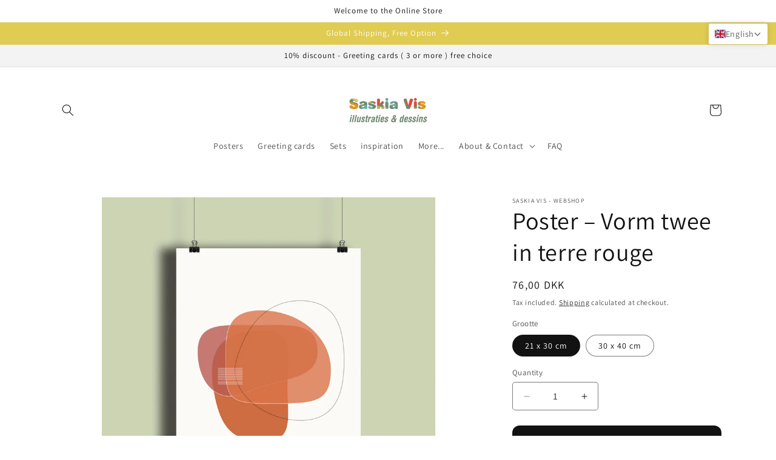

--- FILE ---
content_type: text/event-stream;charset=UTF-8
request_url: https://qa-eus.clevertar.app/1/greeting?stream=true&tenant=saskia-vis.myshopify.com
body_size: 480
content:
data:{"question":"","question_id":"N014H5sBPTfhEeTFCiGJ","thread_id":"N014H5sBPTfhEeTFCiGJ","answer":"Did you know this poster is printed on FSC‑certified paper, keeping it both beautiful and eco‑friendly \uD83C\uDF0D? Which size—24×36 or 18×24—would you love to add to your wall?","cache_hit":"verbatim_stored","ts":1765759519386,"order":14438,"delta":{"is_finished":true}}

